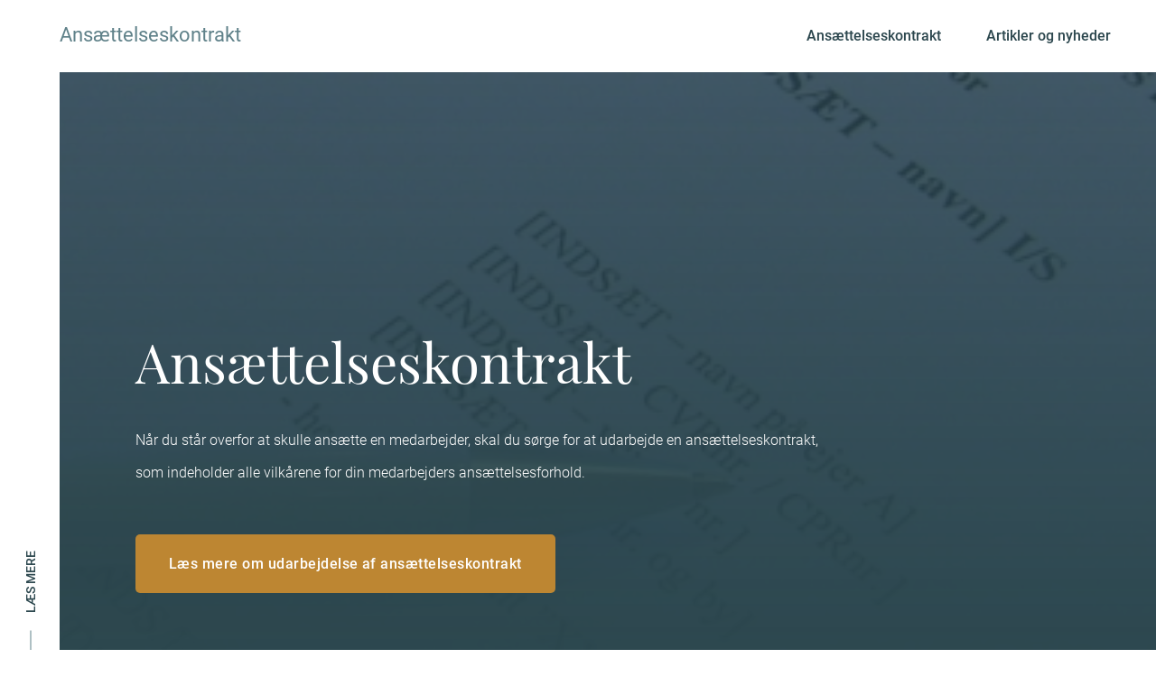

--- FILE ---
content_type: text/html; charset=UTF-8
request_url: https://xn--ansttelseskontrakt-qub.dk/
body_size: 6631
content:
<!--

Author:: Oak Digital
hello@oakdigital.com

-->

<!doctype html>
<html lang="da-DK">

<head>
	<meta charset="UTF-8">
	<meta name="viewport" content="width=device-width, initial-scale=1">
	<link rel="profile" href="http://gmpg.org/xfn/11">

	<meta name="msapplication-TileColor" content="#32348C">
	<meta name="theme-color" content="#32348C">

	
	<style>
		:root {
			--content--dark: #161E20;  /* $color--blue--dark */
			--layout--dark: #2C474E;  /* $color--blue */
			--content--cta: #BD8632;  /* $color--blue */
			--layout--lightcontrast: #5F8189;  /* $color--blue--light  */
			--layout--contrast: #E5E5E5;  /* $color--grey */
			--layout--light: #EEF2F3;  /* $color--grey--light */
			--content--label: #A5A5A5;  /* $color--label */
		}
	</style>

	<meta name='robots' content='index, follow, max-image-preview:large, max-snippet:-1, max-video-preview:-1' />
	<style>img:is([sizes="auto" i], [sizes^="auto," i]) { contain-intrinsic-size: 3000px 1500px }</style>
	
	<!-- This site is optimized with the Yoast SEO plugin v24.0 - https://yoast.com/wordpress/plugins/seo/ -->
	<title>Ansættelseskontrakt - indgåelse og fortolkning af ansættelseskontrakt</title>
	<meta name="description" content="Ansættelseskontrakt - gode råd fra advokat og ekspert om indgåelse og fortolkning af ansættelseskontrakter" />
	<link rel="canonical" href="https://xn--ansttelseskontrakt-qub.dk/" />
	<meta property="og:locale" content="da_DK" />
	<meta property="og:type" content="website" />
	<meta property="og:title" content="Indgåelse og fortolkning af ansættelseskontrakter" />
	<meta property="og:description" content="Ansættelseskontrakt - gode råd fra advokat og ekspert om indgåelse og fortolkning af ansættelseskontrakter" />
	<meta property="og:url" content="https://xn--ansttelseskontrakt-qub.dk/" />
	<meta property="og:site_name" content="Ansættelseskontrakt" />
	<meta property="article:modified_time" content="2024-12-12T13:13:02+00:00" />
	<meta name="twitter:card" content="summary_large_image" />
	<script type="application/ld+json" class="yoast-schema-graph">{"@context":"https://schema.org","@graph":[{"@type":"WebPage","@id":"https://xn--ansttelseskontrakt-qub.dk/","url":"https://xn--ansttelseskontrakt-qub.dk/","name":"Ansættelseskontrakt - indgåelse og fortolkning af ansættelseskontrakt","isPartOf":{"@id":"https://xn--ansttelseskontrakt-qub.dk/#website"},"datePublished":"2020-10-19T09:40:54+00:00","dateModified":"2024-12-12T13:13:02+00:00","description":"Ansættelseskontrakt - gode råd fra advokat og ekspert om indgåelse og fortolkning af ansættelseskontrakter","breadcrumb":{"@id":"https://xn--ansttelseskontrakt-qub.dk/#breadcrumb"},"inLanguage":"da-DK","potentialAction":[{"@type":"ReadAction","target":["https://xn--ansttelseskontrakt-qub.dk/"]}]},{"@type":"BreadcrumbList","@id":"https://xn--ansttelseskontrakt-qub.dk/#breadcrumb","itemListElement":[{"@type":"ListItem","position":1,"name":"Home"}]},{"@type":"WebSite","@id":"https://xn--ansttelseskontrakt-qub.dk/#website","url":"https://xn--ansttelseskontrakt-qub.dk/","name":"Ansættelseskontrakt","description":"Just another Stiftelse af selskab site","potentialAction":[{"@type":"SearchAction","target":{"@type":"EntryPoint","urlTemplate":"https://xn--ansttelseskontrakt-qub.dk/?s={search_term_string}"},"query-input":{"@type":"PropertyValueSpecification","valueRequired":true,"valueName":"search_term_string"}}],"inLanguage":"da-DK"}]}</script>
	<!-- / Yoast SEO plugin. -->


<link rel='dns-prefetch' href='//xn--ansttelseskontrakt-qub.dk' />
<link rel="alternate" type="application/rss+xml" title="Ansættelseskontrakt &raquo; Feed" href="https://xn--ansttelseskontrakt-qub.dk/feed/" />
<link rel="alternate" type="application/rss+xml" title="Ansættelseskontrakt &raquo;-kommentar-feed" href="https://xn--ansttelseskontrakt-qub.dk/comments/feed/" />
<script type="text/javascript">
/* <![CDATA[ */
window._wpemojiSettings = {"baseUrl":"https:\/\/s.w.org\/images\/core\/emoji\/15.0.3\/72x72\/","ext":".png","svgUrl":"https:\/\/s.w.org\/images\/core\/emoji\/15.0.3\/svg\/","svgExt":".svg","source":{"concatemoji":"https:\/\/xn--ansttelseskontrakt-qub.dk\/wp-includes\/js\/wp-emoji-release.min.js?ver=6.7.1"}};
/*! This file is auto-generated */
!function(i,n){var o,s,e;function c(e){try{var t={supportTests:e,timestamp:(new Date).valueOf()};sessionStorage.setItem(o,JSON.stringify(t))}catch(e){}}function p(e,t,n){e.clearRect(0,0,e.canvas.width,e.canvas.height),e.fillText(t,0,0);var t=new Uint32Array(e.getImageData(0,0,e.canvas.width,e.canvas.height).data),r=(e.clearRect(0,0,e.canvas.width,e.canvas.height),e.fillText(n,0,0),new Uint32Array(e.getImageData(0,0,e.canvas.width,e.canvas.height).data));return t.every(function(e,t){return e===r[t]})}function u(e,t,n){switch(t){case"flag":return n(e,"\ud83c\udff3\ufe0f\u200d\u26a7\ufe0f","\ud83c\udff3\ufe0f\u200b\u26a7\ufe0f")?!1:!n(e,"\ud83c\uddfa\ud83c\uddf3","\ud83c\uddfa\u200b\ud83c\uddf3")&&!n(e,"\ud83c\udff4\udb40\udc67\udb40\udc62\udb40\udc65\udb40\udc6e\udb40\udc67\udb40\udc7f","\ud83c\udff4\u200b\udb40\udc67\u200b\udb40\udc62\u200b\udb40\udc65\u200b\udb40\udc6e\u200b\udb40\udc67\u200b\udb40\udc7f");case"emoji":return!n(e,"\ud83d\udc26\u200d\u2b1b","\ud83d\udc26\u200b\u2b1b")}return!1}function f(e,t,n){var r="undefined"!=typeof WorkerGlobalScope&&self instanceof WorkerGlobalScope?new OffscreenCanvas(300,150):i.createElement("canvas"),a=r.getContext("2d",{willReadFrequently:!0}),o=(a.textBaseline="top",a.font="600 32px Arial",{});return e.forEach(function(e){o[e]=t(a,e,n)}),o}function t(e){var t=i.createElement("script");t.src=e,t.defer=!0,i.head.appendChild(t)}"undefined"!=typeof Promise&&(o="wpEmojiSettingsSupports",s=["flag","emoji"],n.supports={everything:!0,everythingExceptFlag:!0},e=new Promise(function(e){i.addEventListener("DOMContentLoaded",e,{once:!0})}),new Promise(function(t){var n=function(){try{var e=JSON.parse(sessionStorage.getItem(o));if("object"==typeof e&&"number"==typeof e.timestamp&&(new Date).valueOf()<e.timestamp+604800&&"object"==typeof e.supportTests)return e.supportTests}catch(e){}return null}();if(!n){if("undefined"!=typeof Worker&&"undefined"!=typeof OffscreenCanvas&&"undefined"!=typeof URL&&URL.createObjectURL&&"undefined"!=typeof Blob)try{var e="postMessage("+f.toString()+"("+[JSON.stringify(s),u.toString(),p.toString()].join(",")+"));",r=new Blob([e],{type:"text/javascript"}),a=new Worker(URL.createObjectURL(r),{name:"wpTestEmojiSupports"});return void(a.onmessage=function(e){c(n=e.data),a.terminate(),t(n)})}catch(e){}c(n=f(s,u,p))}t(n)}).then(function(e){for(var t in e)n.supports[t]=e[t],n.supports.everything=n.supports.everything&&n.supports[t],"flag"!==t&&(n.supports.everythingExceptFlag=n.supports.everythingExceptFlag&&n.supports[t]);n.supports.everythingExceptFlag=n.supports.everythingExceptFlag&&!n.supports.flag,n.DOMReady=!1,n.readyCallback=function(){n.DOMReady=!0}}).then(function(){return e}).then(function(){var e;n.supports.everything||(n.readyCallback(),(e=n.source||{}).concatemoji?t(e.concatemoji):e.wpemoji&&e.twemoji&&(t(e.twemoji),t(e.wpemoji)))}))}((window,document),window._wpemojiSettings);
/* ]]> */
</script>
<style id='wp-emoji-styles-inline-css' type='text/css'>

	img.wp-smiley, img.emoji {
		display: inline !important;
		border: none !important;
		box-shadow: none !important;
		height: 1em !important;
		width: 1em !important;
		margin: 0 0.07em !important;
		vertical-align: -0.1em !important;
		background: none !important;
		padding: 0 !important;
	}
</style>
<style id='classic-theme-styles-inline-css' type='text/css'>
/*! This file is auto-generated */
.wp-block-button__link{color:#fff;background-color:#32373c;border-radius:9999px;box-shadow:none;text-decoration:none;padding:calc(.667em + 2px) calc(1.333em + 2px);font-size:1.125em}.wp-block-file__button{background:#32373c;color:#fff;text-decoration:none}
</style>
<style id='global-styles-inline-css' type='text/css'>
:root{--wp--preset--aspect-ratio--square: 1;--wp--preset--aspect-ratio--4-3: 4/3;--wp--preset--aspect-ratio--3-4: 3/4;--wp--preset--aspect-ratio--3-2: 3/2;--wp--preset--aspect-ratio--2-3: 2/3;--wp--preset--aspect-ratio--16-9: 16/9;--wp--preset--aspect-ratio--9-16: 9/16;--wp--preset--color--black: #000000;--wp--preset--color--cyan-bluish-gray: #abb8c3;--wp--preset--color--white: #ffffff;--wp--preset--color--pale-pink: #f78da7;--wp--preset--color--vivid-red: #cf2e2e;--wp--preset--color--luminous-vivid-orange: #ff6900;--wp--preset--color--luminous-vivid-amber: #fcb900;--wp--preset--color--light-green-cyan: #7bdcb5;--wp--preset--color--vivid-green-cyan: #00d084;--wp--preset--color--pale-cyan-blue: #8ed1fc;--wp--preset--color--vivid-cyan-blue: #0693e3;--wp--preset--color--vivid-purple: #9b51e0;--wp--preset--gradient--vivid-cyan-blue-to-vivid-purple: linear-gradient(135deg,rgba(6,147,227,1) 0%,rgb(155,81,224) 100%);--wp--preset--gradient--light-green-cyan-to-vivid-green-cyan: linear-gradient(135deg,rgb(122,220,180) 0%,rgb(0,208,130) 100%);--wp--preset--gradient--luminous-vivid-amber-to-luminous-vivid-orange: linear-gradient(135deg,rgba(252,185,0,1) 0%,rgba(255,105,0,1) 100%);--wp--preset--gradient--luminous-vivid-orange-to-vivid-red: linear-gradient(135deg,rgba(255,105,0,1) 0%,rgb(207,46,46) 100%);--wp--preset--gradient--very-light-gray-to-cyan-bluish-gray: linear-gradient(135deg,rgb(238,238,238) 0%,rgb(169,184,195) 100%);--wp--preset--gradient--cool-to-warm-spectrum: linear-gradient(135deg,rgb(74,234,220) 0%,rgb(151,120,209) 20%,rgb(207,42,186) 40%,rgb(238,44,130) 60%,rgb(251,105,98) 80%,rgb(254,248,76) 100%);--wp--preset--gradient--blush-light-purple: linear-gradient(135deg,rgb(255,206,236) 0%,rgb(152,150,240) 100%);--wp--preset--gradient--blush-bordeaux: linear-gradient(135deg,rgb(254,205,165) 0%,rgb(254,45,45) 50%,rgb(107,0,62) 100%);--wp--preset--gradient--luminous-dusk: linear-gradient(135deg,rgb(255,203,112) 0%,rgb(199,81,192) 50%,rgb(65,88,208) 100%);--wp--preset--gradient--pale-ocean: linear-gradient(135deg,rgb(255,245,203) 0%,rgb(182,227,212) 50%,rgb(51,167,181) 100%);--wp--preset--gradient--electric-grass: linear-gradient(135deg,rgb(202,248,128) 0%,rgb(113,206,126) 100%);--wp--preset--gradient--midnight: linear-gradient(135deg,rgb(2,3,129) 0%,rgb(40,116,252) 100%);--wp--preset--font-size--small: 13px;--wp--preset--font-size--medium: 20px;--wp--preset--font-size--large: 36px;--wp--preset--font-size--x-large: 42px;--wp--preset--spacing--20: 0.44rem;--wp--preset--spacing--30: 0.67rem;--wp--preset--spacing--40: 1rem;--wp--preset--spacing--50: 1.5rem;--wp--preset--spacing--60: 2.25rem;--wp--preset--spacing--70: 3.38rem;--wp--preset--spacing--80: 5.06rem;--wp--preset--shadow--natural: 6px 6px 9px rgba(0, 0, 0, 0.2);--wp--preset--shadow--deep: 12px 12px 50px rgba(0, 0, 0, 0.4);--wp--preset--shadow--sharp: 6px 6px 0px rgba(0, 0, 0, 0.2);--wp--preset--shadow--outlined: 6px 6px 0px -3px rgba(255, 255, 255, 1), 6px 6px rgba(0, 0, 0, 1);--wp--preset--shadow--crisp: 6px 6px 0px rgba(0, 0, 0, 1);}:where(.is-layout-flex){gap: 0.5em;}:where(.is-layout-grid){gap: 0.5em;}body .is-layout-flex{display: flex;}.is-layout-flex{flex-wrap: wrap;align-items: center;}.is-layout-flex > :is(*, div){margin: 0;}body .is-layout-grid{display: grid;}.is-layout-grid > :is(*, div){margin: 0;}:where(.wp-block-columns.is-layout-flex){gap: 2em;}:where(.wp-block-columns.is-layout-grid){gap: 2em;}:where(.wp-block-post-template.is-layout-flex){gap: 1.25em;}:where(.wp-block-post-template.is-layout-grid){gap: 1.25em;}.has-black-color{color: var(--wp--preset--color--black) !important;}.has-cyan-bluish-gray-color{color: var(--wp--preset--color--cyan-bluish-gray) !important;}.has-white-color{color: var(--wp--preset--color--white) !important;}.has-pale-pink-color{color: var(--wp--preset--color--pale-pink) !important;}.has-vivid-red-color{color: var(--wp--preset--color--vivid-red) !important;}.has-luminous-vivid-orange-color{color: var(--wp--preset--color--luminous-vivid-orange) !important;}.has-luminous-vivid-amber-color{color: var(--wp--preset--color--luminous-vivid-amber) !important;}.has-light-green-cyan-color{color: var(--wp--preset--color--light-green-cyan) !important;}.has-vivid-green-cyan-color{color: var(--wp--preset--color--vivid-green-cyan) !important;}.has-pale-cyan-blue-color{color: var(--wp--preset--color--pale-cyan-blue) !important;}.has-vivid-cyan-blue-color{color: var(--wp--preset--color--vivid-cyan-blue) !important;}.has-vivid-purple-color{color: var(--wp--preset--color--vivid-purple) !important;}.has-black-background-color{background-color: var(--wp--preset--color--black) !important;}.has-cyan-bluish-gray-background-color{background-color: var(--wp--preset--color--cyan-bluish-gray) !important;}.has-white-background-color{background-color: var(--wp--preset--color--white) !important;}.has-pale-pink-background-color{background-color: var(--wp--preset--color--pale-pink) !important;}.has-vivid-red-background-color{background-color: var(--wp--preset--color--vivid-red) !important;}.has-luminous-vivid-orange-background-color{background-color: var(--wp--preset--color--luminous-vivid-orange) !important;}.has-luminous-vivid-amber-background-color{background-color: var(--wp--preset--color--luminous-vivid-amber) !important;}.has-light-green-cyan-background-color{background-color: var(--wp--preset--color--light-green-cyan) !important;}.has-vivid-green-cyan-background-color{background-color: var(--wp--preset--color--vivid-green-cyan) !important;}.has-pale-cyan-blue-background-color{background-color: var(--wp--preset--color--pale-cyan-blue) !important;}.has-vivid-cyan-blue-background-color{background-color: var(--wp--preset--color--vivid-cyan-blue) !important;}.has-vivid-purple-background-color{background-color: var(--wp--preset--color--vivid-purple) !important;}.has-black-border-color{border-color: var(--wp--preset--color--black) !important;}.has-cyan-bluish-gray-border-color{border-color: var(--wp--preset--color--cyan-bluish-gray) !important;}.has-white-border-color{border-color: var(--wp--preset--color--white) !important;}.has-pale-pink-border-color{border-color: var(--wp--preset--color--pale-pink) !important;}.has-vivid-red-border-color{border-color: var(--wp--preset--color--vivid-red) !important;}.has-luminous-vivid-orange-border-color{border-color: var(--wp--preset--color--luminous-vivid-orange) !important;}.has-luminous-vivid-amber-border-color{border-color: var(--wp--preset--color--luminous-vivid-amber) !important;}.has-light-green-cyan-border-color{border-color: var(--wp--preset--color--light-green-cyan) !important;}.has-vivid-green-cyan-border-color{border-color: var(--wp--preset--color--vivid-green-cyan) !important;}.has-pale-cyan-blue-border-color{border-color: var(--wp--preset--color--pale-cyan-blue) !important;}.has-vivid-cyan-blue-border-color{border-color: var(--wp--preset--color--vivid-cyan-blue) !important;}.has-vivid-purple-border-color{border-color: var(--wp--preset--color--vivid-purple) !important;}.has-vivid-cyan-blue-to-vivid-purple-gradient-background{background: var(--wp--preset--gradient--vivid-cyan-blue-to-vivid-purple) !important;}.has-light-green-cyan-to-vivid-green-cyan-gradient-background{background: var(--wp--preset--gradient--light-green-cyan-to-vivid-green-cyan) !important;}.has-luminous-vivid-amber-to-luminous-vivid-orange-gradient-background{background: var(--wp--preset--gradient--luminous-vivid-amber-to-luminous-vivid-orange) !important;}.has-luminous-vivid-orange-to-vivid-red-gradient-background{background: var(--wp--preset--gradient--luminous-vivid-orange-to-vivid-red) !important;}.has-very-light-gray-to-cyan-bluish-gray-gradient-background{background: var(--wp--preset--gradient--very-light-gray-to-cyan-bluish-gray) !important;}.has-cool-to-warm-spectrum-gradient-background{background: var(--wp--preset--gradient--cool-to-warm-spectrum) !important;}.has-blush-light-purple-gradient-background{background: var(--wp--preset--gradient--blush-light-purple) !important;}.has-blush-bordeaux-gradient-background{background: var(--wp--preset--gradient--blush-bordeaux) !important;}.has-luminous-dusk-gradient-background{background: var(--wp--preset--gradient--luminous-dusk) !important;}.has-pale-ocean-gradient-background{background: var(--wp--preset--gradient--pale-ocean) !important;}.has-electric-grass-gradient-background{background: var(--wp--preset--gradient--electric-grass) !important;}.has-midnight-gradient-background{background: var(--wp--preset--gradient--midnight) !important;}.has-small-font-size{font-size: var(--wp--preset--font-size--small) !important;}.has-medium-font-size{font-size: var(--wp--preset--font-size--medium) !important;}.has-large-font-size{font-size: var(--wp--preset--font-size--large) !important;}.has-x-large-font-size{font-size: var(--wp--preset--font-size--x-large) !important;}
:where(.wp-block-post-template.is-layout-flex){gap: 1.25em;}:where(.wp-block-post-template.is-layout-grid){gap: 1.25em;}
:where(.wp-block-columns.is-layout-flex){gap: 2em;}:where(.wp-block-columns.is-layout-grid){gap: 2em;}
:root :where(.wp-block-pullquote){font-size: 1.5em;line-height: 1.6;}
</style>
<link rel='stylesheet' id='oak_themeblocks-style-reset-css' href='https://xn--ansttelseskontrakt-qub.dk/wp-content/themes/selskabsadvokaternev2/assets/css/reset.css?ver=6.7.1' type='text/css' media='all' />
<link rel='stylesheet' id='oak-style-css' href='https://xn--ansttelseskontrakt-qub.dk/wp-content/themes/selskabsadvokaternev2/style.css?ver=6.7.1' type='text/css' media='all' />
<script src="https://xn--ansttelseskontrakt-qub.dk/wp-content/themes/selskabsadvokaternev2/theme.js?ver=6.7.1" defer="defer" type="text/javascript"></script>
<link rel="https://api.w.org/" href="https://xn--ansttelseskontrakt-qub.dk/wp-json/" /><link rel="alternate" title="JSON" type="application/json" href="https://xn--ansttelseskontrakt-qub.dk/wp-json/wp/v2/pages/4" /><link rel="EditURI" type="application/rsd+xml" title="RSD" href="https://xn--ansttelseskontrakt-qub.dk/xmlrpc.php?rsd" />
<meta name="generator" content="WordPress 6.7.1" />
<link rel='shortlink' href='https://xn--ansttelseskontrakt-qub.dk/' />
<link rel="alternate" title="oEmbed (JSON)" type="application/json+oembed" href="https://xn--ansttelseskontrakt-qub.dk/wp-json/oembed/1.0/embed?url=https%3A%2F%2Fxn--ansttelseskontrakt-qub.dk%2F" />
<link rel="alternate" title="oEmbed (XML)" type="text/xml+oembed" href="https://xn--ansttelseskontrakt-qub.dk/wp-json/oembed/1.0/embed?url=https%3A%2F%2Fxn--ansttelseskontrakt-qub.dk%2F&#038;format=xml" />
	<script type="text/javascript">
		var ajax_url = 'https://xn--ansttelseskontrakt-qub.dk/wp-admin/admin-ajax.php';
		var ajax_nonce = 'b72ec753e6';
	</script>
	</head>

<body class="home page-template-default page page-id-4">

	<div id="page" class="site">

		<div class="block" style="position: relative; z-index: 2; margin: 0;">

			<header class="header">
				<div class="header__branding">
					<a href="https://xn--ansttelseskontrakt-qub.dk">
						<span>Ansættelseskontrakt</span>

					</a>
				</div>
				<div class="header__desktop-menu">

					<div class="header__inner-main-menu">

						<nav class="nav"><ul>
<li class="page_item page-item-4 current_page_item"><a href="https://xn--ansttelseskontrakt-qub.dk/" aria-current="page">Ansættelseskontrakt</a></li>
<li class="page_item page-item-16"><a href="https://xn--ansttelseskontrakt-qub.dk/artikler/">Artikler og nyheder</a></li>
</ul></nav>

					</div>


				</div>

				<div class="burger-click">
					<div class="nav-toggle burger--active">
						<span></span>
					</div>
				</div>

				<div class="header__mobile-menu">
					<div class="header__mobile-links">
						<nav class="nav"><ul>
<li class="page_item page-item-4 current_page_item"><a href="https://xn--ansttelseskontrakt-qub.dk/" aria-current="page">Ansættelseskontrakt</a></li>
<li class="page_item page-item-16"><a href="https://xn--ansttelseskontrakt-qub.dk/artikler/">Artikler og nyheder</a></li>
</ul></nav>
					</div>
				</div>

			</header>

		</div>

	<main id="primary" class="site-main">

		<link rel='stylesheet' id='acf/hero-css' href='https://xn--ansttelseskontrakt-qub.dk/wp-content/themes/selskabsadvokaternev2/template-parts/blocks/hero/hero.css?ver=1.0.0' type='text/css' media='all' />

<div class="block block--hero">
    <div class="hero">
        <div class="hero__background-image obj-fit">
			<img decoding="async" src="https://xn--ansttelseskontrakt-qub.dk/wp-content/uploads/sites/5/2020/10/Ansaettelseskontrakt-1024x198.jpg" srcset="https://xn--ansttelseskontrakt-qub.dk/wp-content/uploads/sites/5/2020/10/Ansaettelseskontrakt-1024x198.jpg 1024w, https://xn--ansttelseskontrakt-qub.dk/wp-content/uploads/sites/5/2020/10/Ansaettelseskontrakt-300x58.jpg 300w, https://xn--ansttelseskontrakt-qub.dk/wp-content/uploads/sites/5/2020/10/Ansaettelseskontrakt-768x148.jpg 768w, https://xn--ansttelseskontrakt-qub.dk/wp-content/uploads/sites/5/2020/10/Ansaettelseskontrakt.jpg 1036w" sizes="(max-width: 100vw) 2000px, 2000px" alt="">
		</div>

        <div class="grid">
			<div class="col-md-10 col-xl-8 offset-md-1">
				<h1 class="hero__title">Ansættelseskontrakt</h1>
				<p class="hero__text">Når du står overfor at skulle ansætte en medarbejder, skal du sørge for at udarbejde en ansættelseskontrakt, som indeholder alle vilkårene for din medarbejders ansættelsesforhold.</p>
				<a class="hero__button btn btn--primary" href="https://www.dokumenter.dk/">Læs mere om udarbejdelse af ansættelseskontrakt</a>
			</div>
		</div>

        <div class="hero__contact-rotate">
			<span class="hero__options"><div class="line"></div> Læs mere</span>
        </div>
	</div>

    <div class="grid">
		<div class="col-12">
			<div class="hero__mail">
				<div class="line"></div>
				<a href="mailto:kontakt@dokumenter.dk">kontakt@dokumenter.dk</a>
			</div>
		</div>
	</div>
</div>


<link rel='stylesheet' id='acf/paragraph-css' href='https://xn--ansttelseskontrakt-qub.dk/wp-content/themes/selskabsadvokaternev2/template-parts/blocks/paragraph/paragraph.css?ver=1.0.0' type='text/css' media='all' />

<div class="block block--paragraph">
    <div class="paragraph">
		<div class="grid">
			<div class="col-lg-7 offset-lg-2 col-md-10 offset-md-1">
                <h2><strong>Hvem skal have en ansættelseskontrakt?</strong></h2>
<p>Ansættelsesbevisloven foreskriver, at medarbejdere, der ansættes for længere tid end én måned, og som skal have en ugentlig arbejdstid på 8 timer eller derover i gennemsnit, skal have en skriftlig ansættelseskontrakt. Det følger af <a href="https://www.retsinformation.dk/eli/lta/2010/240">ansættelsesbevisloven</a>.</p>
<p>Efter ansættelsesbevisloven skal du udlevere en ansættelseskontrakt til medarbejderen senest en måned efter, at medarbejderen har tiltrådt sin stilling. Hos Dokumenter.dk anbefaler vi, at du altid sørger for, at der foreligger en underskrevet ansættelseskontrakt med medarbejderen, inden medarbejderen tiltræder sin stilling. Ellers er der risiko for, at der kan opstå uklarhed eller måske ligefrem en tvist omkring, hvilke vilkår, der er aftalt.  Tilsidesættelse af kravene i ansættelsesbevisloven kan udløse en skattefri godtgørelse til medarbejderen på helt op til 20 ugers løn.</p>
<p>En ansættelseskontrakt skal som <strong>minimum</strong> indeholde følgende oplysninger:</p>
<p>&#8211; <em>arbejdsgiverens navn og adresse,<br />
&#8211; medarbejderens navn og adresse,<br />
&#8211; arbejdsstedets beliggenhed/hovedsæde,<br />
&#8211; stillingsbeskrivelse/titel,<br />
&#8211; ansættelsesforholdets start,<br />
&#8211; varighed, hvis ansættelsen ikke er tidsubestemt,<br />
&#8211; vilkår om ferie,<br />
&#8211; opsigelsesvarsler,<br />
&#8211; løn,<br />
&#8211; arbejdstid,<br />
&#8211; angivelse af eventuelle overenskomster,<br />
&#8211; øvrige væsentlige vilkår. </em></p>
<p>Det beror på en konkret vurdering i det enkelte ansættelsesforhold, hvilke vilkår, der må anses som væsentlige. Ansættelsesvilkår, der normalt vil anses for væsentlige, er fx omfanget af overarbejde, der må forventes og evt. betaling herfor, særlige krav til påklædning, krav til brugen af arbejdsgivers IT-systemer, krav om ren straffeattest og kørekort.</p>
<p>Hos Dokumenter.dk anbefaler vi, at du får skrevet alle nødvendige oplysninger ned i ansættelseskontrakten, og minimumskriterierne er ofte langt fra tilstrækkelige.</p>
<p>Har du behov for yderligere rådgivning, udarbejdelse eller opdatering af en ansættelseskontrakt, kan du få hjælp af erfarne advokater hos Dokumenter.dk på telefon <a href="tel:+4545331830">+45 45 33 18 30</a>, eller du kan kontakte os på mailadressen <a href="mailto:kontakt@dokumenter.dk">kontakt@dokumenter.dk</a></p>
            </div>
		</div>
	</div>
</div>


<link rel='stylesheet' id='acf/video-css' href='https://xn--ansttelseskontrakt-qub.dk/wp-content/themes/selskabsadvokaternev2/template-parts/blocks/video/video.css?ver=1.0.0' type='text/css' media='all' />

<div class="block block--video">

    <div class="grid">
        <div class="col-lg-8 offset-lg-2 col-md-10 offset-md-1 video-content">
            <h3 class="video-header">Ansættelse af medarbejder</h3>
            <div class="video-videos">
                <div class="video-box">
                    
                        <iframe width="560" height="315" src="https://www.youtube.com/embed/syPKm3fBlLo" frameborder="0" allow="accelerometer; encrypted-media; gyroscope; picture-in-picture" allowfullscreen></iframe>


                                    </div>
            </div>
                    </div>

    </div>
</div>
	</main><!-- #primary -->




<footer>
    <div class="footer-cta">
        <div class="cta-img obj-fit">
            <img src="https://xn--ansttelseskontrakt-qub.dk/wp-content/uploads/sites/5/2020/10/Underskrivelse-af-ansaettelsesaftale.jpg" srcset="https://xn--ansttelseskontrakt-qub.dk/wp-content/uploads/sites/5/2020/10/Underskrivelse-af-ansaettelsesaftale.jpg 1400w, https://xn--ansttelseskontrakt-qub.dk/wp-content/uploads/sites/5/2020/10/Underskrivelse-af-ansaettelsesaftale-300x200.jpg 300w, https://xn--ansttelseskontrakt-qub.dk/wp-content/uploads/sites/5/2020/10/Underskrivelse-af-ansaettelsesaftale-1024x682.jpg 1024w, https://xn--ansttelseskontrakt-qub.dk/wp-content/uploads/sites/5/2020/10/Underskrivelse-af-ansaettelsesaftale-768x512.jpg 768w" sizes="(max-width: 100vw) 4000, 4000" alt="">
        </div>
        <div class="grid">
            <div class="col cta-col">
                <h3>Ring til os hvis du har brug for hjælp til ansættelseskontrakt</h3>
                <span>Du er altid velkommen til at kontakte os for en uformel drøftelse af dine ønsker og behov</span>
                <a href="https://xn--ansttelseskontrakt-qub.dk/" class="btn btn--primary">Forside</a>
            </div>
        </div>
    </div>

    <div class="bottom-footers">
        <div class="grid footer__header">
            <div class="col-lg-3 offset-lg-1 footer__logo">
                <img src="" alt="">
            </div>

            <div class="col-lg-4 col-md-6 footer-info footer-middle">
                <span>Dokumenter.dk</span>
                <span>CVR nr. 27701272</span>
                <span>Nymøllevej 50. 2800 Kongens Lyngby</span>
            </div>
            <div class="col-lg-3 col-md-6 footer-info">
                <span>Email: <a href="mailto:kontakt@dokumenter.dk">kontakt@dokumenter.dk</a></span>
                <span>Tel.: <a href="tel:+4545331830">+45 45 33 18 30</a></span>
                <span>Nymøllevej 50. 2800 Kongens Lyngby</span>
            </div>

        </div>
        <div class="grid">
            <div class="col offset-lg-1 footer__bottom">
				<span>© 2026&nbsp;Dokumenter.dk,</span>
				<span>CVR nr. 27701272</span>
            </div>
        </div>
    </div>

</footer>


</body>

</html>



--- FILE ---
content_type: text/css; charset=UTF-8
request_url: https://xn--ansttelseskontrakt-qub.dk/wp-content/themes/selskabsadvokaternev2/style.css?ver=6.7.1
body_size: 3491
content:
/*!
Theme Name: Selskabsadvokaterne v2
Theme URI: https://www.selskabsadvokaterne.dk
Author: Jakob Plenge @ Oak Digital
Author URI: https://oakdigital.dk
Description: Oak Digital Selskabsadvokaterne Wordpress theme.
Version: 1.0.0
License: GNU General Public License v2 or later
License URI: LICENSE
Text Domain: oak_theme
Tags: translation-ready
*/.wp-block{width:100%;max-width:none}[data-type="core/paragraph"]{display:none}.editor-block-list__layout{padding-bottom:100px}.editor-block-list__layout .block a{display:inline-block;pointer-events:none}@font-face{font-family:'Roboto';font-style:normal;font-weight:300;src:url("assets/fonts/Roboto/Roboto-Light.ttf")}@font-face{font-family:'Roboto';font-style:normal;font-weight:400;src:url("assets/fonts/Roboto/Roboto-Regular.ttf")}@font-face{font-family:'Roboto';font-style:normal;font-weight:500;src:url("assets/fonts/Roboto/Roboto-Medium.ttf")}@font-face{font-family:'Roboto';font-style:normal;font-weight:700;src:url("assets/fonts/Roboto/Roboto-Bold.ttf")}@font-face{font-family:'Playfair Display';font-style:normal;font-weight:700;src:url("assets/fonts/Playfair/PlayfairDisplay-Bold.ttf")}@font-face{font-family:'Playfair Display';font-style:normal;font-weight:400;src:url("assets/fonts/Playfair/PlayfairDisplay-Regular.ttf")}.pre--fixed{position:fixed;top:50%;left:50%;width:80vw;height:80vh;padding:30px;background-color:#c9c6c6;border-radius:5px;transform:translate(-50%, -50%);overflow-y:scroll;z-index:999;border:2px solid #000000}.clearfix{clear:both}.obj-fit{position:relative;width:100%}.obj-fit img{position:absolute;-o-object-fit:cover;object-fit:cover;width:100%;height:100%}.line{width:50px;height:1px;margin-right:20px;background:#5F8189;background:var(--layout--lightcontrast)}@media only screen and (min-width: 576px){.line{width:100px}}@media only screen and (min-width: 768px){.line{width:120px}}#primary>p{display:none}body{font-family:"Roboto",sans-serif;overflow-x:hidden}*{box-sizing:border-box;outline:none}.burger--active{overflow-y:hidden}@media screen and (max-width: 600px){#wpadminbar{position:fixed}}.grid,.row{display:grid;grid-template-columns:repeat(12, 1fr);gap:15px;padding:0 20px}@media only screen and (min-width: 576px){.grid,.row{padding:0 50px;gap:20px}}.grid [class*='col'],.grid [class*='row'],.row [class*='col'],.row [class*='row']{grid-column-end:span 12}.grid--fluid,.row--fluid{padding:0}.row{padding:0}.grid .col-1{grid-column-end:span 1}.grid .col-2{grid-column-end:span 2}.grid .col-3{grid-column-end:span 3}.grid .col-4{grid-column-end:span 4}.grid .col-5{grid-column-end:span 5}.grid .col-6{grid-column-end:span 6}.grid .col-7{grid-column-end:span 7}.grid .col-8{grid-column-end:span 8}.grid .col-9{grid-column-end:span 9}.grid .col-10{grid-column-end:span 10}.grid .col-11{grid-column-end:span 11}.grid .col-12{grid-column-end:span 12}@media only screen and (min-width: 576px){.grid .col-sm-1{grid-column-end:span 1}}@media only screen and (min-width: 576px){.grid .col-sm-2{grid-column-end:span 2}}@media only screen and (min-width: 576px){.grid .col-sm-3{grid-column-end:span 3}}@media only screen and (min-width: 576px){.grid .col-sm-4{grid-column-end:span 4}}@media only screen and (min-width: 576px){.grid .col-sm-5{grid-column-end:span 5}}@media only screen and (min-width: 576px){.grid .col-sm-6{grid-column-end:span 6}}@media only screen and (min-width: 576px){.grid .col-sm-7{grid-column-end:span 7}}@media only screen and (min-width: 576px){.grid .col-sm-8{grid-column-end:span 8}}@media only screen and (min-width: 576px){.grid .col-sm-9{grid-column-end:span 9}}@media only screen and (min-width: 576px){.grid .col-sm-10{grid-column-end:span 10}}@media only screen and (min-width: 576px){.grid .col-sm-11{grid-column-end:span 11}}@media only screen and (min-width: 576px){.grid .col-sm-12{grid-column-end:span 12}}@media only screen and (min-width: 768px){.grid .col-md-1{grid-column-end:span 1}}@media only screen and (min-width: 768px){.grid .col-md-2{grid-column-end:span 2}}@media only screen and (min-width: 768px){.grid .col-md-3{grid-column-end:span 3}}@media only screen and (min-width: 768px){.grid .col-md-4{grid-column-end:span 4}}@media only screen and (min-width: 768px){.grid .col-md-5{grid-column-end:span 5}}@media only screen and (min-width: 768px){.grid .col-md-6{grid-column-end:span 6}}@media only screen and (min-width: 768px){.grid .col-md-7{grid-column-end:span 7}}@media only screen and (min-width: 768px){.grid .col-md-8{grid-column-end:span 8}}@media only screen and (min-width: 768px){.grid .col-md-9{grid-column-end:span 9}}@media only screen and (min-width: 768px){.grid .col-md-10{grid-column-end:span 10}}@media only screen and (min-width: 768px){.grid .col-md-11{grid-column-end:span 11}}@media only screen and (min-width: 768px){.grid .col-md-12{grid-column-end:span 12}}@media only screen and (min-width: 992px){.grid .col-lg-1{grid-column-end:span 1}}@media only screen and (min-width: 992px){.grid .col-lg-2{grid-column-end:span 2}}@media only screen and (min-width: 992px){.grid .col-lg-3{grid-column-end:span 3}}@media only screen and (min-width: 992px){.grid .col-lg-4{grid-column-end:span 4}}@media only screen and (min-width: 992px){.grid .col-lg-5{grid-column-end:span 5}}@media only screen and (min-width: 992px){.grid .col-lg-6{grid-column-end:span 6}}@media only screen and (min-width: 992px){.grid .col-lg-7{grid-column-end:span 7}}@media only screen and (min-width: 992px){.grid .col-lg-8{grid-column-end:span 8}}@media only screen and (min-width: 992px){.grid .col-lg-9{grid-column-end:span 9}}@media only screen and (min-width: 992px){.grid .col-lg-10{grid-column-end:span 10}}@media only screen and (min-width: 992px){.grid .col-lg-11{grid-column-end:span 11}}@media only screen and (min-width: 992px){.grid .col-lg-12{grid-column-end:span 12}}@media only screen and (min-width: 1200px){.grid .col-xl-1{grid-column-end:span 1}}@media only screen and (min-width: 1200px){.grid .col-xl-2{grid-column-end:span 2}}@media only screen and (min-width: 1200px){.grid .col-xl-3{grid-column-end:span 3}}@media only screen and (min-width: 1200px){.grid .col-xl-4{grid-column-end:span 4}}@media only screen and (min-width: 1200px){.grid .col-xl-5{grid-column-end:span 5}}@media only screen and (min-width: 1200px){.grid .col-xl-6{grid-column-end:span 6}}@media only screen and (min-width: 1200px){.grid .col-xl-7{grid-column-end:span 7}}@media only screen and (min-width: 1200px){.grid .col-xl-8{grid-column-end:span 8}}@media only screen and (min-width: 1200px){.grid .col-xl-9{grid-column-end:span 9}}@media only screen and (min-width: 1200px){.grid .col-xl-10{grid-column-end:span 10}}@media only screen and (min-width: 1200px){.grid .col-xl-11{grid-column-end:span 11}}@media only screen and (min-width: 1200px){.grid .col-xl-12{grid-column-end:span 12}}.grid .offset-1{grid-column-start:2}.grid .offset-2{grid-column-start:3}.grid .offset-3{grid-column-start:4}.grid .offset-4{grid-column-start:5}.grid .offset-5{grid-column-start:6}.grid .offset-6{grid-column-start:7}.grid .offset-7{grid-column-start:8}.grid .offset-8{grid-column-start:9}.grid .offset-9{grid-column-start:10}.grid .offset-10{grid-column-start:11}.grid .offset-11{grid-column-start:12}.grid .offset-12{grid-column-start:13}@media only screen and (min-width: 576px){.grid .offset-sm-1{grid-column-start:2}}@media only screen and (min-width: 576px){.grid .offset-sm-2{grid-column-start:3}}@media only screen and (min-width: 576px){.grid .offset-sm-3{grid-column-start:4}}@media only screen and (min-width: 576px){.grid .offset-sm-4{grid-column-start:5}}@media only screen and (min-width: 576px){.grid .offset-sm-5{grid-column-start:6}}@media only screen and (min-width: 576px){.grid .offset-sm-6{grid-column-start:7}}@media only screen and (min-width: 576px){.grid .offset-sm-7{grid-column-start:8}}@media only screen and (min-width: 576px){.grid .offset-sm-8{grid-column-start:9}}@media only screen and (min-width: 576px){.grid .offset-sm-9{grid-column-start:10}}@media only screen and (min-width: 576px){.grid .offset-sm-10{grid-column-start:11}}@media only screen and (min-width: 576px){.grid .offset-sm-11{grid-column-start:12}}@media only screen and (min-width: 576px){.grid .offset-sm-12{grid-column-start:13}}@media only screen and (min-width: 768px){.grid .offset-md-1{grid-column-start:2}}@media only screen and (min-width: 768px){.grid .offset-md-2{grid-column-start:3}}@media only screen and (min-width: 768px){.grid .offset-md-3{grid-column-start:4}}@media only screen and (min-width: 768px){.grid .offset-md-4{grid-column-start:5}}@media only screen and (min-width: 768px){.grid .offset-md-5{grid-column-start:6}}@media only screen and (min-width: 768px){.grid .offset-md-6{grid-column-start:7}}@media only screen and (min-width: 768px){.grid .offset-md-7{grid-column-start:8}}@media only screen and (min-width: 768px){.grid .offset-md-8{grid-column-start:9}}@media only screen and (min-width: 768px){.grid .offset-md-9{grid-column-start:10}}@media only screen and (min-width: 768px){.grid .offset-md-10{grid-column-start:11}}@media only screen and (min-width: 768px){.grid .offset-md-11{grid-column-start:12}}@media only screen and (min-width: 768px){.grid .offset-md-12{grid-column-start:13}}@media only screen and (min-width: 992px){.grid .offset-lg-1{grid-column-start:2}}@media only screen and (min-width: 992px){.grid .offset-lg-2{grid-column-start:3}}@media only screen and (min-width: 992px){.grid .offset-lg-3{grid-column-start:4}}@media only screen and (min-width: 992px){.grid .offset-lg-4{grid-column-start:5}}@media only screen and (min-width: 992px){.grid .offset-lg-5{grid-column-start:6}}@media only screen and (min-width: 992px){.grid .offset-lg-6{grid-column-start:7}}@media only screen and (min-width: 992px){.grid .offset-lg-7{grid-column-start:8}}@media only screen and (min-width: 992px){.grid .offset-lg-8{grid-column-start:9}}@media only screen and (min-width: 992px){.grid .offset-lg-9{grid-column-start:10}}@media only screen and (min-width: 992px){.grid .offset-lg-10{grid-column-start:11}}@media only screen and (min-width: 992px){.grid .offset-lg-11{grid-column-start:12}}@media only screen and (min-width: 992px){.grid .offset-lg-12{grid-column-start:13}}@media only screen and (min-width: 1200px){.grid .offset-xl-1{grid-column-start:2}}@media only screen and (min-width: 1200px){.grid .offset-xl-2{grid-column-start:3}}@media only screen and (min-width: 1200px){.grid .offset-xl-3{grid-column-start:4}}@media only screen and (min-width: 1200px){.grid .offset-xl-4{grid-column-start:5}}@media only screen and (min-width: 1200px){.grid .offset-xl-5{grid-column-start:6}}@media only screen and (min-width: 1200px){.grid .offset-xl-6{grid-column-start:7}}@media only screen and (min-width: 1200px){.grid .offset-xl-7{grid-column-start:8}}@media only screen and (min-width: 1200px){.grid .offset-xl-8{grid-column-start:9}}@media only screen and (min-width: 1200px){.grid .offset-xl-9{grid-column-start:10}}@media only screen and (min-width: 1200px){.grid .offset-xl-10{grid-column-start:11}}@media only screen and (min-width: 1200px){.grid .offset-xl-11{grid-column-start:12}}@media only screen and (min-width: 1200px){.grid .offset-xl-12{grid-column-start:13}}header{min-height:80px;display:-ms-flexbox;display:flex;-ms-flex-pack:justify;justify-content:space-between}header .header__desktop-menu{display:-ms-flexbox;display:flex;-ms-flex-align:center;align-items:center;-ms-flex-pack:justify;justify-content:space-between;position:relative}@media only screen and (max-width: 991.98px){header .header__desktop-menu{display:none}}header .header__mobile-menu{display:-ms-flexbox;display:flex;-ms-flex-pack:justify;justify-content:space-between;position:fixed;right:0;transform:translateX(100%);top:80px;transition:0.5s;background:#fff;height:100vh;width:100%}header .header__mobile-menu .header__mobile-links{text-align:right;width:100%;margin-right:100px;padding-top:50px}@media only screen and (max-width: 576px){header .header__mobile-menu .header__mobile-links{margin-right:30px}}header .header__mobile-menu ul{list-style-type:none}header .header__mobile-menu ul li{margin-bottom:15px}header .header__mobile-menu a{text-decoration:none;color:#2C474E;color:var(--layout--dark);font-weight:500;font-size:24px}@media only screen and (min-width: 992px){header .header__mobile-menu{display:none}}header .header__branding{color:#2C474E;color:var(--layout--dark);-ms-flex-item-align:center;align-self:center;z-index:1}header .header__branding span{margin-left:20px;font-size:18px}@media only screen and (min-width: 576px){header .header__branding span{font-size:22px;margin-left:50px}}@media only screen and (min-width: 768px){header .header__branding span{margin-left:66px}}header .header__branding a{text-decoration:none}header .cta-contact{background:#BD8632;background:var(--content--cta);height:100%;display:-ms-flexbox;display:flex;max-height:80px;white-space:nowrap}header .cta-contact a{display:-ms-flexbox;display:flex;-ms-flex-align:center;align-items:center;color:#fff;text-decoration:none;padding:0 79px}header .cta-contact svg{margin-right:25px}header .cta-contact svg path{fill:#fff}header .header__inner-main-menu{position:relative}header .header__inner-main-menu .nav{-ms-flex-wrap:wrap;flex-wrap:wrap}header .header__inner-main-menu ul{display:-ms-flexbox;display:flex;list-style-type:none}header .header__inner-main-menu a{color:#2C474E;color:var(--layout--dark);margin-right:50px;text-decoration:none;font-weight:500}header .menu--open{right:0px;top:80px;height:100vh;transform:translateX(0);width:100%}header .nav-container{position:absolute;z-index:1}header .nav-container li a{display:inline-block;width:100%;text-decoration:none;text-align:right;font-size:28px;line-height:35px;color:#E5E5E5;color:var(--layout--contrast)}header .burger-click{display:-ms-flexbox;display:flex;height:20px;-ms-flex-item-align:center;align-self:center;cursor:pointer;margin-right:20px}@media only screen and (min-width: 992px){header .burger-click{display:none}}header .burger-click .nav-toggle{display:-ms-flexbox;display:flex;height:auto;z-index:10;cursor:pointer;-ms-flex-item-align:center;align-self:center}@media only screen and (min-width: 992px){header .burger-click .nav-toggle{display:none}}header .burger-click .nav-toggle span{height:4px;width:30px;background-color:#161E20;background-color:var(--content--dark);transition:transform 300ms ease-out;transform-origin:center center}header .burger-click .nav-toggle span::before,header .burger-click .nav-toggle span::after{content:"";position:absolute;height:4px;width:30px;background-color:#161E20;background-color:var(--content--dark);transform:translateY(-8px);transition:transform 300ms ease-out;transform-origin:center center}header .burger-click .nav-toggle span::after{transform:translateY(8px)}header .burger-click .nav-toggle.is-active span{background-color:transparent}header .burger-click .nav-toggle.is-active span::before,header .burger-click .nav-toggle.is-active span::after{transform:translateY(0) rotate(45deg)}header .burger-click .nav-toggle.is-active span::after{transform:translateY(0) rotate(-45deg)}.no-scroll{overflow-y:hidden}footer .bottom-footers{background:#2C474E;background:var(--layout--dark)}footer .footer-cta{padding-bottom:30px;position:relative;background-image:linear-gradient(rgba(44,71,78,0.8), #2c474e)}@media only screen and (min-width: 992px){footer .footer-cta{padding-bottom:110px}}@media only screen and (min-width: 768px){footer .footer-cta{padding-bottom:50px}}footer .footer-cta .cta-col{margin:0 auto;text-align:center}footer .footer-cta .cta-col h3{color:#fff;padding-top:110px;padding-bottom:23px;margin-bottom:0}footer .footer-cta .cta-col .btn{margin:0 auto}footer .footer-cta .cta-col span{color:#fff;display:block;line-height:200%;font-size:18px;padding-bottom:30px}footer .footer-cta .cta-img{position:absolute;z-index:-1;height:100%}footer .footer__header{width:100%;color:#fff;padding-top:58px;-ms-flex-align:center;align-items:center}@media only screen and (min-width: 768px){footer .footer__header{padding-bottom:50px}}@media only screen and (min-width: 992px){footer .footer__header{padding-bottom:77px}}footer .footer__header img{width:100%;max-width:274px}@media only screen and (max-width: 992px){footer .footer__header img{padding-bottom:20px}}@media only screen and (min-width: 992px){footer .footer__header .footer-middle{display:-ms-flexbox;display:flex;-ms-flex-pack:center;justify-content:center;margin:0 auto;-ms-flex-direction:column;flex-direction:column}}footer .footer__header .footer-info span{color:#fff;margin-bottom:10px;line-height:180%;font-size:16px;display:block;font-weight:300}footer .footer__header .footer-info span a{color:#fff;text-decoration:none}footer .footer__header .footer-info span a:hover{text-decoration:underline}footer .footer__bottom{min-height:74px;display:-ms-flexbox;display:flex;-ms-flex-wrap:wrap;flex-wrap:wrap;color:#EEF2F3;color:var(--layout--light);font-weight:300;-ms-flex-align:center;align-items:center;-ms-flex-pack:center;justify-content:center;margin-top:15px}@media only screen and (min-width: 576px){footer .footer__bottom{-ms-flex-pack:start;justify-content:flex-start}}footer .footer__bottom span{font-size:16px;display:block;font-weight:300;color:#EEF2F3;color:var(--layout--light);margin-right:5px}.grid-blog{padding-bottom:50px}.grid-blog .blog-buttons{display:-ms-flexbox;display:flex;-ms-flex-direction:column-reverse;flex-direction:column-reverse;-ms-flex-pack:center;justify-content:center;margin-bottom:120px;-ms-flex-positive:1;flex-grow:1;-ms-flex-align:center;align-items:center}.grid-blog .blog-buttons a{border-bottom:1px solid #E5E5E5;border-bottom:1px solid var(--layout--contrast);border-radius:0}@media only screen and (min-width: 576px){.grid-blog .blog-buttons{-ms-flex-direction:row;flex-direction:row}}.grid-blog .btn--disable{pointer-events:none;opacity:0.5}.grid-blog .btn--secondary--left{margin-right:0}@media only screen and (min-width: 576px){.grid-blog .btn--secondary--left{margin-right:20px}}.grid-blog .btn--secondary--right{margin-bottom:20px}@media only screen and (min-width: 576px){.grid-blog .btn--secondary--right{margin-bottom:0}}*{-webkit-font-smoothing:antialiased;-moz-osx-font-smoothing:grayscale}h1,h2,h3,h4{font-family:"Playfair Display",serif;color:#161E20;color:var(--content--dark);margin:0 0 20px 0}@media only screen and (min-width: 768px){h1,h2,h3,h4{margin:0 0 30px 0}}h1{font-size:40px;line-height:49px}@media only screen and (min-width: 768px){h1{font-size:50px;line-height:59px}}@media only screen and (min-width: 1200px){h1{font-size:60px;line-height:80px}}h2{font-size:28px;line-height:30px}@media only screen and (min-width: 768px){h2{font-size:33px;line-height:40px}}@media only screen and (min-width: 1200px){h2{font-size:40px;line-height:53px}}h3{font-size:22px;line-height:25px;font-weight:700}@media only screen and (min-width: 768px){h3{font-size:30px;line-height:40px}}h4{font-size:20px;line-height:22px;font-weight:700}@media only screen and (min-width: 768px){h4{font-size:25px;line-height:33px}}p{font-family:"Roboto",sans-serif;font-size:16px;line-height:36px;color:#2C474E;color:var(--layout--dark);margin-top:0}ul li{font-family:"Roboto",sans-serif;font-size:16px;line-height:36px;color:#2C474E;color:var(--layout--dark)}ol li{font-family:"Roboto",sans-serif;font-size:16px;line-height:36px;color:#2C474E;color:var(--layout--dark)}span{font-family:"Roboto",sans-serif;font-size:14px;line-height:16px;color:#5F8189;color:var(--layout--lightcontrast)}.align--left{text-align:left}.align--center{text-align:center}.align--right{text-align:right}.btn,a.btn{display:-ms-flexbox;display:flex;width:-webkit-max-content;width:-moz-max-content;width:max-content;border-radius:5px;font-family:"Roboto",sans-serif;font-weight:500;font-size:16px;line-height:1;text-decoration:none}.btn--primary,a.btn--primary{padding:18px 28px;background-color:#BD8632;background-color:var(--content--cta);color:#fff;line-height:120%;letter-spacing:0.03em;min-width:250px;display:-ms-flexbox;display:flex;-ms-flex-pack:center;justify-content:center}@media only screen and (min-width: 768px){.btn--primary,a.btn--primary{padding:23px 37px}}.btn--secondary,a.btn--secondary{display:-ms-flexbox;display:flex;-ms-flex-align:center;align-items:center;padding:16px 24px;color:#2C474E;color:var(--content--cta)}.btn--secondary i,a.btn--secondary i{height:auto;width:16px}.btn--secondary i svg,a.btn--secondary i svg{height:auto;width:100%;stroke:#2C474E;stroke:var(--content--cta)}.btn--secondary--left i,a.btn--secondary--left i{margin-right:60px;transform:rotate(180deg)}.btn--secondary--right i,a.btn--secondary--right i{margin-left:60px}.contact__form{width:100%;min-width:200px;margin:55px auto}@media only screen and (min-width: 768px){.contact__form{width:80%;min-width:300px}}@media only screen and (min-width: 992px){.contact__form{width:50%;min-width:450px}}.contact__form .field--submit input{margin:0 auto;cursor:pointer}.blog-card{padding:20px;background:#EEF2F3;background:var(--layout--light);height:100%;display:-ms-flexbox;display:flex;-ms-flex-direction:column;flex-direction:column;-ms-flex-pack:justify;justify-content:space-between}@media only screen and (min-width: 768px){.blog-card{padding:50px}}.blog-card .card-content__cat,.blog-card .card-content__title,.blog-card .card-content__text{display:block}.blog-card .card-content__header{display:-ms-flexbox;display:flex;-ms-flex-pack:justify;justify-content:space-between}.blog-card .card-content__title{padding-right:20px;font-weight:700;color:#2C474E;color:var(--layout--dark);font-size:30px;line-height:40px}.blog-card .card-content__text{font-weight:500;color:#2C474E;color:var(--layout--dark);line-height:180%;font-size:16px}.blog-card .card-content__cat{font-size:14px;color:#5F8189;color:var(--layout--lightcontrast);padding-bottom:9px}.blog-card__read_more{display:-ms-flexbox;display:flex;-ms-flex-pack:end;justify-content:flex-end;-ms-flex-align:center;align-items:center;font-weight:500;margin-top:30px}a.blog-card_link{color:#2C474E;color:var(--layout--dark);text-decoration:none}.circle-loader{width:40px;height:40px;border-radius:100%;position:relative;margin:0 auto;opacity:1;transition:opacity 300ms ease-out}.circle-loader--hide{opacity:0}.circle-loader::before,.circle-loader::after{content:"";position:absolute;width:calc(100% - 10px);height:calc(100% - 10px);border-radius:100%;border:5px solid transparent;border-top-color:#2C474E;border-top-color:var(--content--cta)}.circle-loader::before{z-index:100;animation:spin 1s infinite}.circle-loader::after{border:5px solid #E5E5E5;border:5px solid var(--layout--contrast)}@keyframes spin{0%{transform:rotate(0deg)}100%{transform:rotate(360deg)}}.post-header{position:relative;margin-bottom:50px}.post-header__background{position:absolute;height:100%;background:linear-gradient(180deg, rgba(44,71,78,0.8) 0%, #2C474E 100%)}.post-header__background img{z-index:-1}.post-header__title{position:relative;margin-bottom:0;padding:70px 0 50px 0;font-weight:400;color:#fff}@media only screen and (min-width: 768px){.post-header__title{padding:120px 0 100px 0}}form .form__group{display:block}@media only screen and (min-width: 768px){form .form__group{display:-ms-flexbox;display:flex}}form .form__group .field{-ms-flex:1 1 50%;flex:1 1 50%;position:relative}form .form__group .field input[type=text],form .form__group .field input[type=number],form .form__group .field input[type=email],form .form__group .field input[type=tel],form .form__group .field select,form .form__group .field textarea{width:100%;margin-bottom:30px;padding:14px 24px;border:1px solid #E5E5E5;border:1px solid var(--layout--contrast)}form .form__group .field input[type=text]:focus+label,form .form__group .field input[type=text]:not(:placeholder-shown)+label,form .form__group .field input[type=number]:focus+label,form .form__group .field input[type=number]:not(:placeholder-shown)+label,form .form__group .field input[type=email]:focus+label,form .form__group .field input[type=email]:not(:placeholder-shown)+label,form .form__group .field input[type=tel]:focus+label,form .form__group .field input[type=tel]:not(:placeholder-shown)+label,form .form__group .field select:focus+label,form .form__group .field select:not(:placeholder-shown)+label,form .form__group .field textarea:focus+label,form .form__group .field textarea:not(:placeholder-shown)+label{top:3px;font-size:10px}form .form__group .field label{position:absolute;top:16px;left:24px;margin:0;padding:0;line-height:1;transition:all 0.2s ease-out;pointer-events:none;color:#BD8632;color:var(--content--cta)}form .form__group .field input[type=checkbox]{position:absolute;left:-9999px}form .form__group .field input[type=checkbox]+label{position:relative;pointer-events:all;top:0;left:0;margin-bottom:30px;padding:14px 0}form .form__group .field .checkbox{display:-ms-flexbox;display:flex;cursor:pointer}form .form__group .field .checkbox .custom-checkbox{-ms-flex:0 0 20px;flex:0 0 20px;position:relative;background-color:#eee;height:20px;margin-right:15px}form .form__group .field .checkbox .custom-checkbox .checkmark{position:absolute;display:none;top:50%;left:50%;height:7px;width:14px;border-bottom:3px solid #000;border-left:3px solid #000;transform:translate(-50%, -80%) rotate(315deg)}form .form__group .field input[type=checkbox]:checked+label .custom-checkbox .checkmark{display:block}form .form__group .field select{-webkit-appearance:none;-moz-appearance:none;padding-right:36px;cursor:pointer}form .form__group .field select+i{position:absolute;top:16px;right:18px;width:14px;height:auto;pointer-events:none}form .form__group .field select+i svg{height:auto;width:100%}form .form__group .field--submit button{opacity:1;transition:opacity 300ms ease-out;border:none;margin:0 auto;cursor:pointer}form .form__group .field--submit--hide button{opacity:0;pointer-events:none}form .form__group .field .input--invalid{border:1px solid red !important}form .form-response__container{position:absolute;top:0;right:0;bottom:0;left:0;display:-ms-flexbox;display:flex;-ms-flex-pack:center;justify-content:center;-ms-flex-align:center;align-items:center;opacity:0;z-index:-1;transition:opacity 300ms ease-out}form .form-response__container--show{opacity:1}form .form-response__container .form-response__content{position:absolute;top:0;left:0;height:100%;width:100%;display:-ms-flexbox;display:flex;-ms-flex-pack:center;justify-content:center;-ms-flex-align:center;align-items:center}.block{margin:0 0 30px 0}@media only screen and (min-width: 768px){.block{margin:0 0 100px 0}}.grid{max-width:1600px;margin:auto}


--- FILE ---
content_type: text/css; charset=UTF-8
request_url: https://xn--ansttelseskontrakt-qub.dk/wp-content/themes/selskabsadvokaternev2/template-parts/blocks/hero/hero.css?ver=1.0.0
body_size: -121
content:
.hero{position:relative;background:linear-gradient(180deg, rgba(44,71,78,0.8) 0%, #2c474e 100%);padding:90px 0}@media only screen and (min-width: 768px){.hero{padding:280px 0 90px}}.hero__background-image{position:absolute;top:0;left:0;height:100%;width:100%;z-index:-1}.hero__title{color:#fff;word-break:break-word;font-weight:400}.hero .hero__text{color:#fff;margin-bottom:50px;font-weight:300}.hero__contact-rotate{position:absolute;display:none;align-items:flex-end;justify-content:center;left:0;bottom:0;background:#fff;height:100%;width:66px}@media only screen and (min-width: 768px){.hero__contact-rotate{display:flex}}.hero__contact-rotate .hero__options{display:flex;align-items:center;white-space:nowrap;transform:rotate(-90deg);font-weight:500;color:#2C474E;color:var(--layout--dark);padding:25px 0;text-transform:uppercase}.hero__contact-info{display:flex;justify-content:flex-end;align-items:center;flex-wrap:wrap}@media only screen and (max-width: 576px){.hero__contact-info .line{display:none}}.hero__mail{display:flex;justify-content:flex-end;align-items:center}.hero__mail a{font-weight:500;color:#2C474E;color:var(--layout--dark);text-decoration:none;padding:25px 0}


--- FILE ---
content_type: text/css; charset=UTF-8
request_url: https://xn--ansttelseskontrakt-qub.dk/wp-content/themes/selskabsadvokaternev2/template-parts/blocks/video/video.css?ver=1.0.0
body_size: -384
content:
.video-content{display:flex;flex-direction:column;align-items:center}.video-content .video-header{width:100%;text-align:center}.video-content .video-videos{width:100%}.video-content .video-videos .video-box{overflow:hidden;padding-bottom:56.25%;position:relative;height:0;flex:auto}.video-content .video-videos .video-box video{width:100%;cursor:pointer}.video-content .video-videos .video-box iframe{left:0;top:0;height:100%;width:100%;position:absolute}.video-content .more-videos{margin-top:10px;width:100%;display:flex;align-items:center;justify-content:flex-end}.video-content .more-videos a{color:#161E20;color:var(--content--dark);font-weight:500}.video-content .more-videos .line{margin-right:20px;width:93px}


--- FILE ---
content_type: application/javascript; charset=UTF-8
request_url: https://xn--ansttelseskontrakt-qub.dk/wp-content/themes/selskabsadvokaternev2/theme.js?ver=6.7.1
body_size: 181
content:
"use strict";function burgerMenuToggle(a){var b=document.querySelector(".header__mobile-menu"),c=document.querySelector("body");"open"==a?(b.classList.add("menu--open"),c.classList.add("no-scroll")):(b.classList.remove("menu--open"),c.classList.remove("no-scroll"))}function toggleFaq(a){var b=a.querySelector(".faq__answer");if(a.classList.contains("faq__item--active"))b.style.height="0px",b.addEventListener("transitionend",function(){a.classList.remove("faq__item--active")},{once:!0});else{a.classList.add("faq__item--active"),b.style.height="auto";var c=b.clientHeight+"px";b.style.height="0px",setTimeout(function(){b.style.height=c},50)}}function submitForm(a){a.querySelector(".circle-loader").classList.remove("circle-loader--hide"),a.querySelector("input[type=email]").classList.remove("input--invalid"),a.querySelector(".field--submit").classList.add("field--submit--hide"),a.querySelector(".form-response__container").classList.add("form-response__container--show");var b=new FormData(a),c=new XMLHttpRequest;c.open("POST",ajax_url,!0),c.send(b),c.onreadystatechange=function(){if(4===this.readyState&&200===this.status){var b=JSON.parse(this.response);"invalid"==b.status?(a.querySelector(".field--submit").classList.remove("field--submit--hide"),a.querySelector(".form-response__container").classList.remove("form-response__container--show"),a.querySelector("input[type=email]").classList.add("input--invalid")):a.querySelector(".form-response__content").innerHTML=b.message,a.querySelector(".circle-loader").classList.add("circle-loader--hide")}}}window.addEventListener("DOMContentLoaded",function(){document.querySelectorAll('a[href^="#"]').forEach(function(a){a.addEventListener("click",function(a){a.preventDefault(),document.querySelector(this.getAttribute("href")).scrollIntoView({behavior:"smooth"})})}),document.querySelector(".burger-click").addEventListener("click",function(){document.querySelector(".nav-toggle").classList.toggle("is-active"),document.querySelector(".header__mobile-menu").classList.contains("menu--open")?(burgerMenuToggle("close"),document.querySelector(".nav-container")):(burgerMenuToggle("open"),document.querySelector(".nav-container"))})}),window.addEventListener("DOMContentLoaded",function(){document.querySelectorAll(".block--faq").length&&document.querySelectorAll(".faq__item").forEach(function(a){a.addEventListener("click",function(){toggleFaq(this)})})}),document.querySelectorAll(".contact__form").length&&document.querySelectorAll(".contact__form").forEach(function(a){a.addEventListener("submit",function(b){b.preventDefault(),submitForm(a)})});